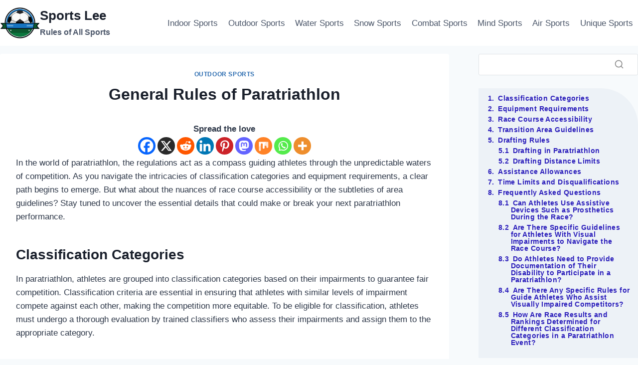

--- FILE ---
content_type: text/html; charset=utf-8
request_url: https://www.google.com/recaptcha/api2/aframe
body_size: 268
content:
<!DOCTYPE HTML><html><head><meta http-equiv="content-type" content="text/html; charset=UTF-8"></head><body><script nonce="1fA0uCEjnl-JmQLEkGj_-w">/** Anti-fraud and anti-abuse applications only. See google.com/recaptcha */ try{var clients={'sodar':'https://pagead2.googlesyndication.com/pagead/sodar?'};window.addEventListener("message",function(a){try{if(a.source===window.parent){var b=JSON.parse(a.data);var c=clients[b['id']];if(c){var d=document.createElement('img');d.src=c+b['params']+'&rc='+(localStorage.getItem("rc::a")?sessionStorage.getItem("rc::b"):"");window.document.body.appendChild(d);sessionStorage.setItem("rc::e",parseInt(sessionStorage.getItem("rc::e")||0)+1);localStorage.setItem("rc::h",'1769829343959');}}}catch(b){}});window.parent.postMessage("_grecaptcha_ready", "*");}catch(b){}</script></body></html>

--- FILE ---
content_type: text/css
request_url: https://sportslee.com/wp-content/plugins/table-craft/assets/css/themes/modern-gradient.css?ver=1.0.0
body_size: 362
content:
/**
 * TableCraft - Modern Gradient Theme
 * Contemporary design with teal-to-cyan gradient headers
 */

/* Base wrapper styles */
.tablecraft-wrapper {
    width: 100%;
    overflow-x: auto;
    margin: 1.5rem 0;
    -webkit-overflow-scrolling: touch;
}

/* Modern Gradient Table */
.tablecraft-table.tablecraft-modern-gradient {
    width: 100%;
    border-collapse: separate;
    border-spacing: 0;
    font-family: 'Inter', -apple-system, BlinkMacSystemFont, "Segoe UI", Roboto, sans-serif;
    font-size: 0.95rem;
    line-height: 1.6;
    background-color: #ffffff;
    border-radius: 12px;
    overflow: hidden;
    box-shadow: 0 4px 20px rgba(13, 148, 136, 0.15), 0 1px 3px rgba(0, 0, 0, 0.08);
}

.tablecraft-table.tablecraft-modern-gradient thead {
    background: linear-gradient(135deg, #0d9488 0%, #06b6d4 50%, #0891b2 100%);
    position: relative;
}

.tablecraft-table.tablecraft-modern-gradient thead::after {
    content: '';
    position: absolute;
    bottom: 0;
    left: 0;
    right: 0;
    height: 3px;
    background: linear-gradient(90deg, #34d399, #22d3ee, #34d399);
}

.tablecraft-table.tablecraft-modern-gradient th {
    color: #ffffff;
    font-weight: 600;
    text-align: left;
    padding: 16px 20px;
    text-shadow: 0 1px 2px rgba(0, 0, 0, 0.1);
    font-size: 0.9rem;
    letter-spacing: 0.3px;
}

.tablecraft-table.tablecraft-modern-gradient td {
    padding: 14px 20px;
    color: #334155;
    border-bottom: 1px solid #e2e8f0;
    transition: all 0.2s ease;
}

.tablecraft-table.tablecraft-modern-gradient tbody tr:nth-child(even) {
    background-color: #f0fdfa;
}

.tablecraft-table.tablecraft-modern-gradient tbody tr:nth-child(odd) {
    background-color: #ffffff;
}

.tablecraft-table.tablecraft-modern-gradient tbody tr:hover {
    background: linear-gradient(90deg, #ccfbf1 0%, #cffafe 100%);
    transform: scale(1.002);
}

.tablecraft-table.tablecraft-modern-gradient tbody tr:last-child td {
    border-bottom: none;
}

.tablecraft-table.tablecraft-modern-gradient tbody tr:last-child td:first-child {
    border-bottom-left-radius: 12px;
}

.tablecraft-table.tablecraft-modern-gradient tbody tr:last-child td:last-child {
    border-bottom-right-radius: 12px;
}

/* Responsive */
@media screen and (max-width: 768px) {
    .tablecraft-table.tablecraft-modern-gradient {
        font-size: 0.875rem;
        border-radius: 8px;
    }

    .tablecraft-table.tablecraft-modern-gradient th,
    .tablecraft-table.tablecraft-modern-gradient td {
        padding: 12px 14px;
    }

    .tablecraft-table.tablecraft-modern-gradient tbody tr:last-child td:first-child {
        border-bottom-left-radius: 8px;
    }

    .tablecraft-table.tablecraft-modern-gradient tbody tr:last-child td:last-child {
        border-bottom-right-radius: 8px;
    }
}

@media screen and (max-width: 480px) {
    .tablecraft-table.tablecraft-modern-gradient {
        font-size: 0.8rem;
    }

    .tablecraft-table.tablecraft-modern-gradient th,
    .tablecraft-table.tablecraft-modern-gradient td {
        padding: 10px 12px;
    }
}